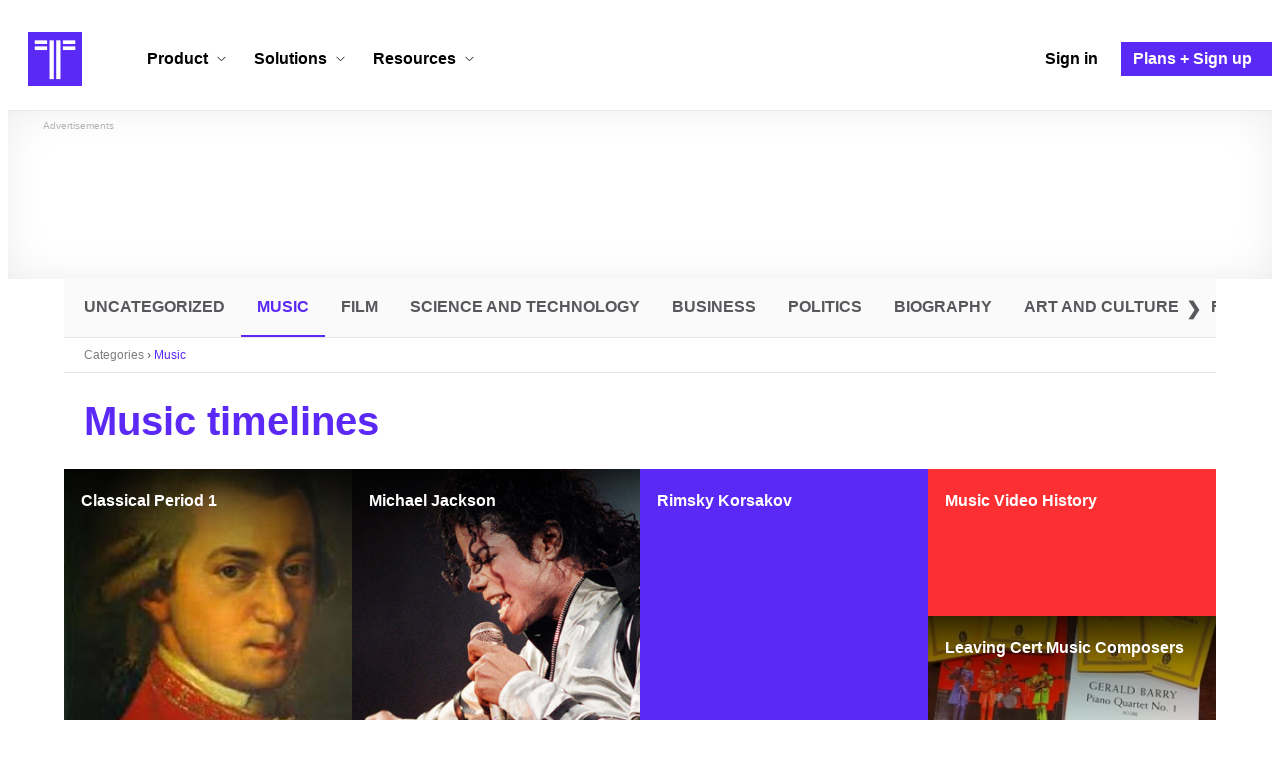

--- FILE ---
content_type: text/html; charset=utf-8
request_url: https://www.google.com/recaptcha/api2/aframe
body_size: 267
content:
<!DOCTYPE HTML><html><head><meta http-equiv="content-type" content="text/html; charset=UTF-8"></head><body><script nonce="2Yh4HdwxsQKEoeMvHULxrQ">/** Anti-fraud and anti-abuse applications only. See google.com/recaptcha */ try{var clients={'sodar':'https://pagead2.googlesyndication.com/pagead/sodar?'};window.addEventListener("message",function(a){try{if(a.source===window.parent){var b=JSON.parse(a.data);var c=clients[b['id']];if(c){var d=document.createElement('img');d.src=c+b['params']+'&rc='+(localStorage.getItem("rc::a")?sessionStorage.getItem("rc::b"):"");window.document.body.appendChild(d);sessionStorage.setItem("rc::e",parseInt(sessionStorage.getItem("rc::e")||0)+1);localStorage.setItem("rc::h",'1768354024295');}}}catch(b){}});window.parent.postMessage("_grecaptcha_ready", "*");}catch(b){}</script></body></html>